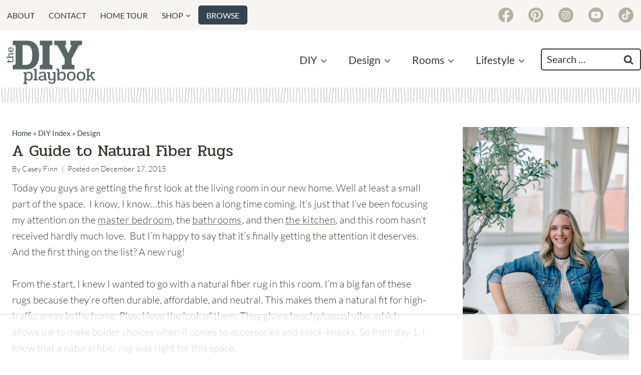

--- FILE ---
content_type: text/html
request_url: https://api.intentiq.com/profiles_engine/ProfilesEngineServlet?at=39&mi=10&dpi=936734067&pt=17&dpn=1&iiqidtype=2&iiqpcid=69456f56-ae2c-48ea-98f8-f98fd9e48e52&iiqpciddate=1769096746739&pcid=426a263c-e1a3-4434-9e3d-23a9d74427d1&idtype=3&gdpr=0&japs=false&jaesc=0&jafc=0&jaensc=0&jsver=0.33&testGroup=A&source=pbjs&ABTestingConfigurationSource=group&abtg=A&vrref=https%3A%2F%2Fthediyplaybook.com
body_size: 57
content:
{"abPercentage":97,"adt":1,"ct":2,"isOptedOut":false,"data":{"eids":[]},"dbsaved":"false","ls":true,"cttl":86400000,"abTestUuid":"g_e4d7a14f-9bc7-4ff0-8709-e8140ebf4679","tc":9,"sid":-1998376867}

--- FILE ---
content_type: text/html; charset=utf-8
request_url: https://www.google.com/recaptcha/api2/aframe
body_size: 226
content:
<!DOCTYPE HTML><html><head><meta http-equiv="content-type" content="text/html; charset=UTF-8"></head><body><script nonce="ZIJzQSxXEYodba95GbCxTw">/** Anti-fraud and anti-abuse applications only. See google.com/recaptcha */ try{var clients={'sodar':'https://pagead2.googlesyndication.com/pagead/sodar?'};window.addEventListener("message",function(a){try{if(a.source===window.parent){var b=JSON.parse(a.data);var c=clients[b['id']];if(c){var d=document.createElement('img');d.src=c+b['params']+'&rc='+(localStorage.getItem("rc::a")?sessionStorage.getItem("rc::b"):"");window.document.body.appendChild(d);sessionStorage.setItem("rc::e",parseInt(sessionStorage.getItem("rc::e")||0)+1);localStorage.setItem("rc::h",'1769096756298');}}}catch(b){}});window.parent.postMessage("_grecaptcha_ready", "*");}catch(b){}</script></body></html>

--- FILE ---
content_type: text/plain
request_url: https://rtb.openx.net/openrtbb/prebidjs
body_size: -224
content:
{"id":"79581b64-3df6-490f-866e-df9a7eb035d1","nbr":0}

--- FILE ---
content_type: text/plain; charset=utf-8
request_url: https://ads.adthrive.com/http-api/cv2
body_size: 5008
content:
{"om":["0163743-1891/85285","04897otm","0691ddc0-e026-4354-a870-3e4a482e4c86","0av741zl","0fhptxpv","0iyi1awv","0l51bbpm","0mzsmbxe","0o3ed5fh","0p5m22mv","0rbjykqy","0rko03io","0wcqomxw","1","1011_302_56233468","1011_302_56233474","1011_302_56233486","1011_302_56233497","1011_302_56233565","1011_302_56233570","101779_7764-1036209","101779_7764-1036210","1028_8728253","10298ua7afe","10868755","10ua7afe","11142692","11509227","1185:1610326628","11896988","119_5875727","12010080","12010084","12010088","12168663","12171164","12174191","124843_10","124844_23","124848_8","12_74_18113657","1453468","1463327","1501804","1610326628","1610338926","17_23391206","1891/84814","1986:665280126","1kpjxj5u","1r7rfn75","201839497","202430_200_EAAYACogfp82etiOdza92P7KkqCzDPazG1s0NmTQfyLljZ.q7ScyBDr2wK8_","202d4qe7","2132:42375967","2132:42375982","2132:45327684","2132:45731686","2132:45877320","2132:45999649","2132:46039912","2249:650628025","2249:651403773","2249:662425279","2249:674673693","2249:684696395","2249:691925891","2307:4etfwvf1","2307:5am84p90","2307:74scwdnj","2307:794di3me","2307:7fmk89yf","2307:7xb3th35","2307:7yj1wi4i","2307:8mv3pfbo","2307:8orkh93v","2307:9krcxphu","2307:9t6gmxuz","2307:a1t6xdb7","2307:a566o9hb","2307:a7w365s6","2307:ag5h5euo","2307:bumlrz1t","2307:clbujs0n","2307:djmuaamh","2307:duxvs448","2307:erdsqbfc","2307:fpbj0p83","2307:fphs0z2t","2307:fqeh4hao","2307:gdh74n5j","2307:ge4000vb","2307:h0cw921b","2307:hk984ucz","2307:hswgcqif","2307:jd035jgw","2307:k7dd9kai","2307:l2j3rq3s","2307:mne39gsk","2307:n5qy4p52","2307:nzm94v28","2307:ouycdkmq","2307:owpdp17p","2307:phlvi7up","2307:plth4l1a","2307:q6wuoqcc","2307:qexs87kc","2307:s2ahu2ae","2307:t2546w8l","2307:u7p1kjgp","2307:ubjltf5y","2307:uf7vbcrs","2307:uvzw7l54","2307:uxt19cdi","2307:xc88kxs9","2307:y44dspxu","2307:zvdz58bk","2409_15064_70_85661851","2409_15064_70_86112923","2409_15064_70_86128400","2409_15064_70_86128401","2409_15064_70_86128402","2409_15064_70_86128407","24732876","25_53v6aquw","25_oz31jrd0","25_pz8lwofu","25_sqmqxvaf","25_t34l2d9w","25_utberk8n","25_yi6qlg3p","2636_1101777_7764-1036202","2636_1101777_7764-1036209","2636_1101777_7764-1036210","2662_200562_8172741","2676:85393222","2676:85402272","2676:85661853","2676:86434089","2676:86434313","2676:86434328","2676:86698023","2676:86698026","2715_9888_262592","28u7c6ez","29414696","29414711","29414845","2974:8166422","2ivtu6ed","2mokbgft","308_125203_17","308_125204_13","33058672","33118520","3335_25247_700109379","33419362","33610849","33627470","34405206","34534189","3490:CR52212687","3490:CR52212688","3490:CR52223725","3490:CR52230541","3646_185414_T26335189","3658_155735_plth4l1a","3658_15936_5am84p90","3658_18008_hswgcqif","3658_18008_nzm94v28","3658_211122_5vb39qim","3658_22079_zd631qlo","3658_249690_iiu0wq3s","3658_67113_ou8gxy4u","37qyxakf","381513943572","3822:23149016","38662114","39231047","39364467","397c9e90-1d25-483c-a030-547482b94792","3LMBEkP-wis","3hkzqiet","3i90e99q","3k7yez81","3p0mnojb","3q49ttf8","3v2n6fcp","3z9sc003","409_216382","409_216488","409_225983","409_225988","409_228370","409_228373","42375967","43163373","43616106","43919974","43919985","44023623","44629254","45327626","45573264","45877320","458901553568","45v886tf","47192068","4771_67437_1610326628","481703827","485027845327","4941618","4947806","4972640","4992382","4aqwokyz","4coijx9x","4etfwvf1","4gx2hhfb","4ka7p4yr","4l7yzzlo","51004532","51372397","51372410","51372434","521_425_203871","52321874","5316_139700_bd0b86af-29f5-418b-9bb4-3aa99ec783bd","5316_139700_cebab8a3-849f-4c71-9204-2195b7691600","5316_139700_e57da5d6-bc41-40d9-9688-87a11ae6ec85","5316_139700_ff6b1956-4107-4a11-8571-b9f334130ae3","53180001","53786587","53v6aquw","54639987","54779856","54779873","549258659","5510:1nswb35c","5510:c1t9ap74","5510:c88kaley","5510:cymho2zs","5510:ouycdkmq","5510:qlw2vktr","5510:uer2l962","5510:wfxqcwx7","55116643","55116649","55167461","554440","554459","554465","554472","557_409_220343","557_409_220344","557_409_220353","557_409_220354","557_409_223589","557_409_228054","557_409_228055","558_93_nzm94v28","558_93_phlvi7up","558_93_ylz2n35t","558_93_zd631qlo","56071098","560_74_18268031","560_74_18298322","56632486","56635908","577477229","57961627","59751578","59780461","59780474","5989_1799740_703656485","5989_1799740_704067611","5989_1799740_704078402","5989_1799740_704089220","5am84p90","5nukj5da","6026507537","60618611","60825627","60f5a06w","61174524","61210719","61213159","61213556","6126589193","613344ix","61444664","618576351","618876699","618980679","61900466","619089559","61932920","61932957","62019442","62019933","62020288","6226505239","6226508011","6226530649","6226549915","627309156","627309159","62779519","628015148","628086965","628153053","628153173","628222860","628223277","628360579","628360582","628444259","628444349","628444433","628444439","628456307","628456310","628456313","628456379","628456382","628456391","628622163","628622166","628622172","628622175","628622241","628622244","628622247","628622250","628683371","628687043","628687157","628687460","628687463","628803013","628841673","629007394","629009180","629167998","629168001","629168010","629168565","629171196","629171202","629350437","630137823","630928655","6365_61796_742174851279","6365_61796_784844652399","6365_61796_784880263591","6365_61796_784880274628","6365_61796_791179315429","63barbg1","63gwykf6","6547_67916_0ruo2RoffMXZhcMVnief","6547_67916_2RFQVjE8gBREGNxdsYzn","6547_67916_JG9KsCmABt1VCudxaL8J","6547_67916_KZXazCAYA0vhYUFY5Jej","6547_67916_OOlP1rr9hmMMg4sZIyqU","6547_67916_pFD8qvM32mAL2eEzLa57","6547_67916_x3rL29ya2H5eNOyCp50N","659216891404","659713728691","665280126","668547419","673375558002","680575923","680_99480_700109377","680_99480_700109379","680_99480_700109383","680_99480_700109389","680_99480_700109391","680_99480_700109393","680_99480_700109399","694055028848","695058324","697189930","697189959","697190007","697525780","697525795","697876986","697876994","697877001","6pamm6b8","6z26stpw","6zt4aowl","700109383","700109389","700109399","702039985","702834490","704089220","707102891","707103128","70_85661851","70_86082706","70_86862031","722839542471","724272994705","726223570444","7354_229128_86128400","74243_74_18364134","7732580","77gj3an4","794di3me","7969_149355_45877320","7969_149355_45999649","7a0tg1yi","7cmeqmw8","7f298mk89yf","7fdb39zj","7fl72cxu","7fmk89yf","7i30xyr5","7qevw67b","7sf7w6kh","7x298b3th35","7yj1wi4i","8152859","8152879","8153717","8154363","8193078","82286850","82_7764-1036205","82_7764-1036206","85402272","85444959","85943196","85943199","86470584","86509229","86925902","86925937","8b5u826e","8camtqjh","8iqiskfp","8mv3pfbo","8orkh93v","8u2upl8r","8u418w0z","8u696ss1","8ul426rx","9057/0328842c8f1d017570ede5c97267f40d","9057/211d1f0fa71d1a58cabee51f2180e38f","90_12219631","91950666","96srbype","97_8193073","97_8193078","9krcxphu","9nex8xyd","9r29815vock","9rqgwgyb","9rvsrrn1","9t6gmxuz","a566o9hb","a7w365s6","a7wye4jw","axw5pt53","b667979e-ed6f-4b98-a2ec-fc7b39f4665b","bd5xg6f6","bpdqvav8","bpwmigtk","bw5u85ie","c1hsjx06","c1u7ixf4","c4h4ylg7","c75hp4ji","ce7bo7ga","cf086e41-9af4-4abe-98fd-84c3a984df5d","cgx63l2w","clbujs0n","cmpalw5s","cqant14y","cr-1orr1qciuatj","cr-6rovjg4iu9vd","cr-6rovjg4iuatj","cr-a9s2xf8vubwj","cr-aawz2m3wubwj","cr-aawz2m4yubwj","cr-aawz3f3qubwj","cr-aawz3f4uubwj","cr-f6puwm2w07tf1","cr-f6puwm2w27tf1","cr-f6puwm2x27tf1","cr-f6puwm2xw7tf1","cr-f6puwm2yw7tf1","cr-g7ywwk7qvft","cr-h6q46o706lrgv2","cr-q97t18ooubwe","cr-w5suf4cpu9vd","cv0h9mrv","cymho2zs","czt3qxxp","d8xpzwgq","d9f6t30y","dg2WmFvzosE","dpjydwun","e4zt08h4","edkk1gna","eiqtrsdn","ekck35lf","ekocpzhh","enlhmyoh","eqbvsedt","evl205rl","extremereach_creative_76559239","fcn2zae1","fhon8bft","fovbyhjn","fpbj0p83","fq298eh4hao","fqeh4hao","fy5qcztw","g2ozgyf2","ge4000vb","gn3plkq1","gsez3kpt","h0cw921b","heyp82hb","hf9ak5dg","hffavbt7","hgrz3ggo","hk984ucz","hqz7anxg","hswgcqif","hya8dpaz","i2aglcoy","i3298i05vpz","i3i05vpz","i8q65k6g","i90isgt0","i9b8es34","iiu0wq3s","iw3id10l","ixtrvado","j32989smngx","jd035jgw","jr169syq","k7dd9kai","kecbwzbd","klqiditz","kpxy446k","ksrdc5dk","kz8629zd","lc408s2k","lqdvaorh","ltkghqf5","lui7w03k","mbgz0hvw","mdhhxn07","mmr74uc4","mne39gsk","mtsc0nih","mznp7ktv","n3egwnq7","n5qy4p52","ncfr1yiw","nmm1c7f0","np9yfx64","nv0uqrqm","nww7g1ha","nzm94v28","o705c5j6","o7df6lpy","ocnesxs5","ofoon6ir","oj70mowv","op9gtamy","ouycdkmq","owpdp17p","oyophs7h","oz31jrd0","ozdii3rw","p0noqqn9","p7balln7","pagvt0pd","pe0gcg4w","phlvi7up","piwneqqj","pkydekxi","pl298th4l1a","plth4l1a","ppn03peq","pz8lwofu","pzgd3hum","q6wuoqcc","q9c1qxt2","qaoxvuy4","qen3mj4l","qexs87kc","qfy64iwb","qlw2vktr","qqvgscdx","qts6c5p3","quk7w53j","r3co354x","risjxoqk","rk5pkdan","s2ahu2ae","s4s41bit","saxpac11","scpvMntwtuw","sdodmuod","seill0x0","sjjqrcrc","t34l2d9w","t4zab46q","t5alo5fu","t8qogbhp","tfbg3n3b","ti0s3bz3","tk209rcs","tomxatk9","tsa21krj","tttdlhfy","tya88pf0","u59v8ho5","uer2l962","uf7vbcrs","ujl9wsn7","uk9x4xmh","uq8t4ki4","uxt19cdi","uykfdhoc","ven7pu1c","veuwcd3t","vp295pyf","vshlmlqr","vu7blwxt","vz9aawzl","w82ynfkl","wFBPTWkXhX8","wf9qekf0","wk7ju0s9","wk8exctl","wt0wmo2s","x05tmoze","x0lc61jh","x716iscu","xgjdt26g","xies7jcx","xmrkzlba","xncaqh7c","xv861jj5","y44dspxu","yass8yy7","yi6qlg3p","ylz2n35t","yytee9j8","z0t9f1cw","zd631qlo","zep75yl2","zfexqyi5","zs4we7u0","zvdz58bk","zw6jpag6","zwzjgvpw","zxx9uh2b","7979132","7979135"],"pmp":[],"adomains":["123notices.com","1md.org","about.bugmd.com","acelauncher.com","adameve.com","akusoli.com","allyspin.com","askanexpertonline.com","atomapplications.com","bassbet.com","betsson.gr","biz-zone.co","bizreach.jp","bubbleroom.se","bugmd.com","buydrcleanspray.com","byrna.com","capitaloneshopping.com","clarifion.com","combatironapparel.com","controlcase.com","convertwithwave.com","cotosen.com","countingmypennies.com","cratedb.com","croisieurope.be","cs.money","dallasnews.com","definition.org","derila-ergo.com","dhgate.com","dhs.gov","displate.com","easyprint.app","easyrecipefinder.co","fabpop.net","familynow.club","fla-keys.com","folkaly.com","g123.jp","gameswaka.com","getbugmd.com","getconsumerchoice.com","getcubbie.com","gowavebrowser.co","gowdr.com","gransino.com","grosvenorcasinos.com","guard.io","hero-wars.com","holts.com","instantbuzz.net","itsmanual.com","jackpotcitycasino.com","justanswer.com","justanswer.es","la-date.com","lightinthebox.com","liverrenew.com","local.com","lovehoney.com","lulutox.com","lymphsystemsupport.com","manualsdirectory.org","meccabingo.com","medimops.de","mensdrivingforce.com","millioner.com","miniretornaveis.com","mobiplus.me","myiq.com","national-lottery.co.uk","naturalhealthreports.net","nbliver360.com","nikke-global.com","nordicspirit.co.uk","nuubu.com","onlinemanualspdf.co","original-play.com","outliermodel.com","paperela.com","paradisestays.site","parasiterelief.com","peta.org","photoshelter.com","plannedparenthood.org","playvod-za.com","printeasilyapp.com","printwithwave.com","profitor.com","quicklearnx.com","quickrecipehub.com","rakuten-sec.co.jp","rangeusa.com","refinancegold.com","robocat.com","royalcaribbean.com","saba.com.mx","shift.com","simple.life","spinbara.com","systeme.io","taboola.com","tackenberg.de","temu.com","tenfactorialrocks.com","theoceanac.com","topaipick.com","totaladblock.com","usconcealedcarry.com","vagisil.com","vegashero.com","vegogarden.com","veryfast.io","viewmanuals.com","viewrecipe.net","votervoice.net","vuse.com","wavebrowser.co","wavebrowserpro.com","weareplannedparenthood.org","xiaflex.com","yourchamilia.com"]}

--- FILE ---
content_type: text/plain
request_url: https://rtb.openx.net/openrtbb/prebidjs
body_size: -224
content:
{"id":"19e82a0a-a102-4199-82af-81ffe931104c","nbr":0}

--- FILE ---
content_type: text/plain
request_url: https://rtb.openx.net/openrtbb/prebidjs
body_size: -224
content:
{"id":"f77b04c4-f22d-4a2c-aa3a-6f4ab4b89762","nbr":0}

--- FILE ---
content_type: text/plain; charset=UTF-8
request_url: https://at.teads.tv/fpc?analytics_tag_id=PUB_17002&tfpvi=&gdpr_consent=&gdpr_status=22&gdpr_reason=220&ccpa_consent=&sv=prebid-v1
body_size: 56
content:
MDU4ODc2YzQtMTUyYS00ZjUxLWFjYTQtMzY0YzE1N2Y4MDdhIzMtMg==

--- FILE ---
content_type: text/plain
request_url: https://rtb.openx.net/openrtbb/prebidjs
body_size: -224
content:
{"id":"ddf10bc2-b13c-4b98-b85f-f5a001e84eca","nbr":0}

--- FILE ---
content_type: text/plain
request_url: https://rtb.openx.net/openrtbb/prebidjs
body_size: -224
content:
{"id":"ae32412c-0c3c-49b6-bb84-0cf15721f526","nbr":0}

--- FILE ---
content_type: text/plain
request_url: https://rtb.openx.net/openrtbb/prebidjs
body_size: -224
content:
{"id":"435867dd-56ab-44e2-bd2d-1184b71c1807","nbr":0}

--- FILE ---
content_type: text/plain
request_url: https://rtb.openx.net/openrtbb/prebidjs
body_size: -84
content:
{"id":"892d21c3-3888-4c32-b444-a124b1cc63ca","nbr":0}

--- FILE ---
content_type: text/plain
request_url: https://rtb.openx.net/openrtbb/prebidjs
body_size: -224
content:
{"id":"aff38554-d97d-41fe-b3b3-c08e6cac0129","nbr":0}